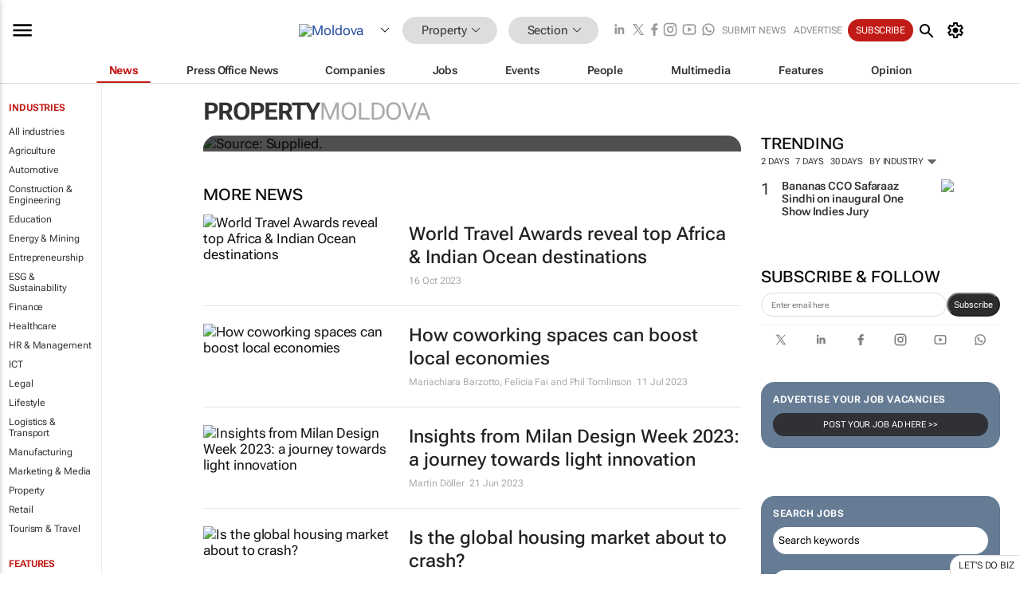

--- FILE ---
content_type: text/html; charset=utf-8
request_url: https://www.google.com/recaptcha/api2/aframe
body_size: 267
content:
<!DOCTYPE HTML><html><head><meta http-equiv="content-type" content="text/html; charset=UTF-8"></head><body><script nonce="VbjHI2uataGvg_ONNxCqCg">/** Anti-fraud and anti-abuse applications only. See google.com/recaptcha */ try{var clients={'sodar':'https://pagead2.googlesyndication.com/pagead/sodar?'};window.addEventListener("message",function(a){try{if(a.source===window.parent){var b=JSON.parse(a.data);var c=clients[b['id']];if(c){var d=document.createElement('img');d.src=c+b['params']+'&rc='+(localStorage.getItem("rc::a")?sessionStorage.getItem("rc::b"):"");window.document.body.appendChild(d);sessionStorage.setItem("rc::e",parseInt(sessionStorage.getItem("rc::e")||0)+1);localStorage.setItem("rc::h",'1769049092613');}}}catch(b){}});window.parent.postMessage("_grecaptcha_ready", "*");}catch(b){}</script></body></html>